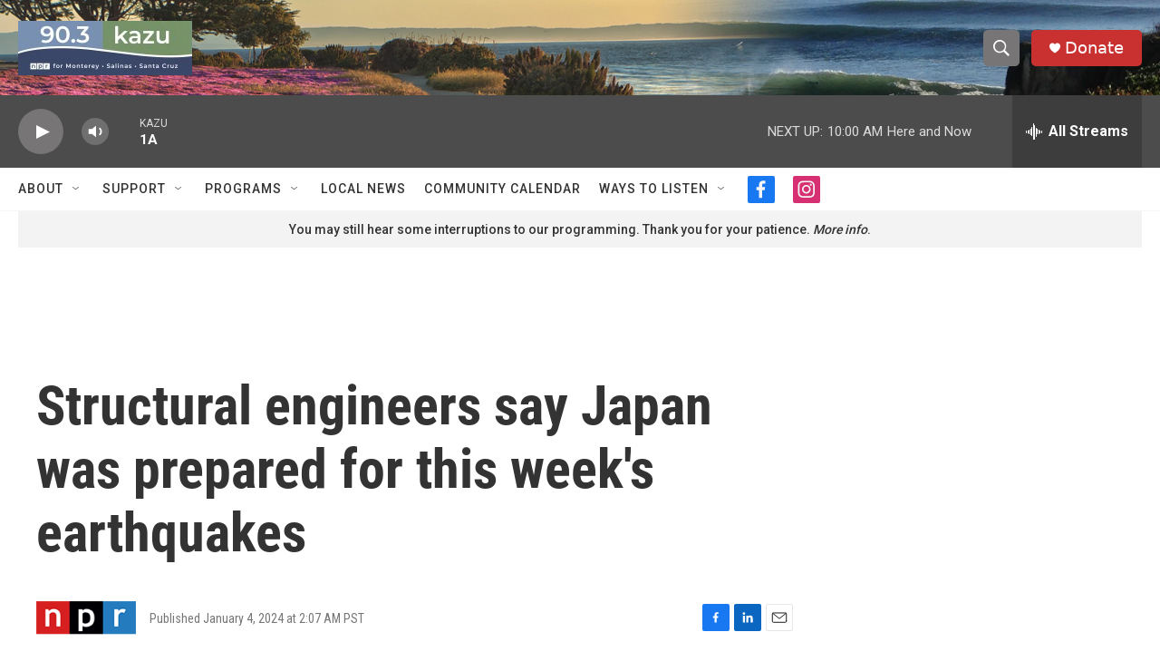

--- FILE ---
content_type: text/html; charset=utf-8
request_url: https://www.google.com/recaptcha/api2/aframe
body_size: 266
content:
<!DOCTYPE HTML><html><head><meta http-equiv="content-type" content="text/html; charset=UTF-8"></head><body><script nonce="vtLb4eRxKXM1Dyv0dubP0g">/** Anti-fraud and anti-abuse applications only. See google.com/recaptcha */ try{var clients={'sodar':'https://pagead2.googlesyndication.com/pagead/sodar?'};window.addEventListener("message",function(a){try{if(a.source===window.parent){var b=JSON.parse(a.data);var c=clients[b['id']];if(c){var d=document.createElement('img');d.src=c+b['params']+'&rc='+(localStorage.getItem("rc::a")?sessionStorage.getItem("rc::b"):"");window.document.body.appendChild(d);sessionStorage.setItem("rc::e",parseInt(sessionStorage.getItem("rc::e")||0)+1);localStorage.setItem("rc::h",'1769017513871');}}}catch(b){}});window.parent.postMessage("_grecaptcha_ready", "*");}catch(b){}</script></body></html>